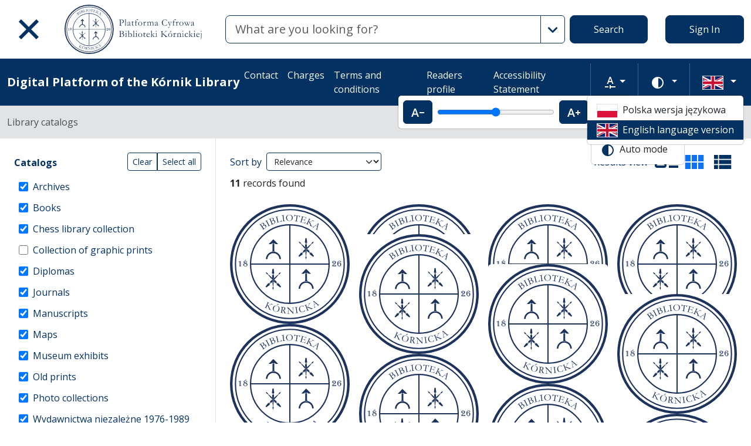

--- FILE ---
content_type: text/html; charset=utf-8
request_url: https://platforma.bk.pan.pl/en/search_results?q%5Bfilter_attributes%5D%5Bschema_id%5D%5B%5D=385067784&q%5Bfilter_attributes%5D%5Bschema_id%5D%5B%5D=8&q%5Bfilter_attributes%5D%5Bschema_id%5D%5B%5D=16&q%5Bfilter_attributes%5D%5Bschema_id%5D%5B%5D=2&q%5Bfilter_attributes%5D%5Bschema_id%5D%5B%5D=21&q%5Bfilter_attributes%5D%5Bschema_id%5D%5B%5D=4&q%5Bfilter_attributes%5D%5Bschema_id%5D%5B%5D=1&q%5Bfilter_attributes%5D%5Bschema_id%5D%5B%5D=26&q%5Bfilter_attributes%5D%5Bschema_id%5D%5B%5D=22&q%5Bfilter_attributes%5D%5Bschema_id%5D%5B%5D=44&q%5Bfilter_attributes%5D%5Bschema_id%5D%5B%5D=11&q%5Bindexes_attributes%5D%5B0%5D%5Bid%5D=5&q%5Bindexes_attributes%5D%5B0%5D%5Boperator%5D=or&q%5Bindexes_attributes%5D%5B0%5D%5Bquery_type%5D=term&q%5Bindexes_attributes%5D%5B0%5D%5Bvalue%5D=Gutenberg-Verlag+%3B&view=grid
body_size: 69566
content:
<!DOCTYPE html><html data-theme="auto" lang="en"><head><meta charset="utf-8" /><meta content="width=device-width, initial-scale=1, shrink-to-fit=no" name="viewport" /><meta content="#033161" name="theme-color" /><meta name="turbo-refresh-scroll" content="preserve"><title>Search results compact view - Digital Platform of the Kórnik Library</title><meta name="csrf-param" content="authenticity_token" />
<meta name="csrf-token" content="YlQb3TIHHOz6H_XHveqQ0-Bxg9DPiT-bK2l5ZBt7b7RWAvxI-xYeSKHM_NETdLeNtsMHTnIw2wo2YFl5lwLj0A" /><link crossorigin="use-credentials" href="/manifest.json?202309071318" rel="manifest" /><script src="/assets/svg-7ce144edec0b38bed8e7025e2e8a7aef016ff1d0.js" data-turbo-track="reload" defer="defer"></script><script src="/assets/pagy-50e4526041651ba8b44837a23be70dc205369329.js"></script><link rel="stylesheet" href="/assets/styles-c2cd97f53ef97b0f24df5fd02d79a5f85a073a5e.css" data-turbo-track="reload" /><script src="/assets/application-385460f2725c406e5bf21a52ca70c1e5e99f7751.js" data-turbo-track="reload" defer="defer"></script><link rel="stylesheet" href="/assets/application-b29048cd32cc2b16d03670950ae1a2848ca9a7df.css" media="all" data-turbo-track="reload" /><link rel="icon" type="image/x-icon" href="/assets/favicon-c9f6fd17397587cc9199a186cff8b911f1af27cc.ico" /><!--Global site tag (gtag.js) - Google Analytics--><script async="" src="https://www.googletagmanager.com/gtag/js?id=UA-107091203-3"></script><script>window.dataLayer = window.dataLayer || [];
function gtag(){dataLayer.push(arguments);}
gtag('js', new Date());
gtag('config', 'UA-107091203-3');</script></head><body data-controller="wcag highlight auto-submit form-sync synchronize-search-conditions" data-wcag-i18n-value="{&quot;newTab&quot;:&quot;Opening in a new tab&quot;}"><div class="container bg-light" data-controller="notification" data-notification-local-storage-id-value="cookies_notification" hidden=""><div class="row align-items-center p-2 border border-primary"><div class="col-sm-12 col-lg-9"><p>The website uses cookies. These are text data saved by the browser on the user&#39;s device. They are used for the proper functioning of the website, collecting statistical information about visitors and operating facilities for logged in users. By using the website, you consent to the use of cookies. The cookie settings can be changed in your browser. If you do not change these settings, you accept the cookies used on the website.</p></div><div class="col-sm-12 col-lg-3"><button class="btn btn-primary btn-lg w-100" data-action="click-&gt;notification#accept">I accept</button></div></div></div><ul class="skip-links list-unstyled" data-controller="skip-links"><li><a data-action="skip-links#click" href="#menu">Go to the main menu</a></li><li><a data-action="skip-links#click" href="#search">Go to the search engine</a></li><li><a href="#sidebar_filters">Go to filters</a></li><li><a href="#content">Go to content</a></li><li><a href="#pagination">Go to paging</a></li></ul><nav aria-label="main-nav" class="navbar navbar-light navbar-expand-sm" id="main-nav"><div class="row"><div class="col-12 col-md-auto d-flex justify-content-center justify-content-lg-left" data-collapse-toggle-class="nav-hidden" data-controller="collapse"><button aria-label="Main menu" class="navbar-toggler d-inline-block" data-action="click-&gt;collapse#handleToggle" data-collapse-target="button" id="menu" type="button"><span class="navbar-toggler-icon"></span></button><div class="nav-aside nav-hidden d-flex flex-column" data-collapse-target="target" id="nav"><ul class="nav-aside__list mb-auto"><li><a href="/en/search_results"><svg role="img" aria-hidden="true" width="1rem" height="1rem" data-src="/assets/icons/menu_catalogs-b745d1629663f821ca4e8207ee09d898601822be.svg"></svg>Library catalogs</a></li><li><a href="/en/indexes"><svg role="img" aria-hidden="true" width="1rem" height="1rem" data-src="/assets/icons/search-table-2a13677628922d05cf3b172dc36c36c4edce6811.svg"></svg>Indexes</a></li><li><a href="/en/genealogy"><svg role="img" aria-hidden="true" width="1rem" height="1rem" data-src="/assets/icons/menu_genealogic-b1b36d7f3a78fe544879d6d55531db5a251e32c3.svg"></svg>Genealogical databases</a></li><li><a href="/en/timeline"><svg role="img" aria-hidden="true" width="1rem" height="1rem" data-src="/assets/icons/menu_timeline-a5878c66256cd614fc8148476946dcb4ca301a3d.svg"></svg>Time line</a></li><li><a href="https://blogi.platforma.bk.pan.pl"><svg role="img" aria-hidden="true" width="1rem" height="1rem" data-src="/assets/icons/menu_blog-c99860f17b019297b75975ae9ed1b268a46b23a3.svg"></svg>Blog</a></li><li><a href="/en/statistics"><svg role="img" aria-hidden="true" width="1rem" height="1rem" data-src="/assets/icons/gf-query_stats-rounded-2c5bc54d9b296a61223a0da23d4f0cdbeb9c1f38.svg"></svg>Statistics</a></li><li><a href="/en/sitemap"><svg role="img" aria-hidden="true" width="1rem" height="1rem" data-src="/assets/icons/fa-sitemap-34612729ede1323970b895bdebd45f9a9d01eb92.svg"></svg>Site map</a></li><li><a href="/en/users/sign_up"><svg role="img" aria-hidden="true" width="1rem" height="1rem" data-src="/assets/icons/menu_profile-9243a28411ad8ab6f96dd504970a53792940f4ab.svg"></svg>Registration</a></li><li class="d-lg-none"><a class="btn btn-primary btn-block" href="/en/users/sign_in">Sign In</a></li><li class="d-lg-none"><a target="_self" href="/en/pages/kontakt">Contact </a></li><li class="d-lg-none"><a target="_blank" href="https://www.bkpan.poznan.pl/wp-content/uploads/2020/06/Zarz%C4%85dzenie-nr-2-za%C5%82.-1-CENNIK-US%C5%81UG-%C5%9AWIADCZONYCH-PRZEZ-BIBLIOTEK%C4%98-K%C3%93RNICK%C4%84-2020-r..pdf">Charges</a></li><li class="d-lg-none"><a target="_blank" href="http://www.bkpan.poznan.pl/biblioteka/regulaminy/">Terms and conditions</a></li><li class="d-lg-none"><a target="_self" href="https://platforma.bk.pan.pl/pl/profile">Readers profile</a></li><li class="d-lg-none"><a target="_self" href="/en/pages/dostepnosc">Accessibility Statement</a></li></ul><ul class="nav-aside__list"></ul></div><a class="navbar-brand ms-2 ms-md-0 ms-xl-4" href="/en"><img alt="Library home page" src="/assets/logo_text_en-14b8c350108bf8975ecfc392629cd9b69710cb6b.svg" /></a></div><div class="col d-flex align-items-center my-3 my-lg-0"><form class="simple_form w-100" autocomplete="off" data-auto-submit-target="form" data-controller="advanced-search" data-advanced-search-i18n-value="{&quot;advancedSearch&quot;:&quot;Advanced search&quot;}" novalidate="novalidate" action="/en/search_results" accept-charset="UTF-8" method="get"><div class="search-form simple-search d-flex"><input disabled="disabled" data-form-sync-target="syncInput" autocomplete="off" type="hidden" name="q[sort_attributes][field_name]" /><input disabled="disabled" data-form-sync-target="syncInput" autocomplete="off" type="hidden" name="q[sort_attributes][order]" /><input disabled="disabled" data-form-sync-target="syncInput" autocomplete="off" type="hidden" name="q[sort_attributes][filter_field_name]" /><input disabled="disabled" data-form-sync-target="syncInput" autocomplete="off" type="hidden" name="q[sort_attributes][filter_value]" /><input type="hidden" name="q[filter_attributes][schema_id][]" value="22" data-form-sync-target="syncInput" autocomplete="off" /><input type="hidden" name="q[filter_attributes][schema_id][]" value="385067784" data-form-sync-target="syncInput" autocomplete="off" /><input type="hidden" name="q[filter_attributes][schema_id][]" value="21" data-form-sync-target="syncInput" autocomplete="off" /><input type="hidden" name="q[filter_attributes][schema_id][]" value="385067785" disabled="disabled" data-form-sync-target="syncInput" autocomplete="off" /><input type="hidden" name="q[filter_attributes][schema_id][]" value="2" data-form-sync-target="syncInput" autocomplete="off" /><input type="hidden" name="q[filter_attributes][schema_id][]" value="26" data-form-sync-target="syncInput" autocomplete="off" /><input type="hidden" name="q[filter_attributes][schema_id][]" value="8" data-form-sync-target="syncInput" autocomplete="off" /><input type="hidden" name="q[filter_attributes][schema_id][]" value="4" data-form-sync-target="syncInput" autocomplete="off" /><input type="hidden" name="q[filter_attributes][schema_id][]" value="16" data-form-sync-target="syncInput" autocomplete="off" /><input type="hidden" name="q[filter_attributes][schema_id][]" value="1" data-form-sync-target="syncInput" autocomplete="off" /><input type="hidden" name="q[filter_attributes][schema_id][]" value="44" data-form-sync-target="syncInput" autocomplete="off" /><input type="hidden" name="q[filter_attributes][schema_id][]" value="385067789" disabled="disabled" data-form-sync-target="syncInput" autocomplete="off" /><input type="hidden" name="q[filter_attributes][schema_id][]" value="11" data-form-sync-target="syncInput" autocomplete="off" /><input disabled="disabled" data-form-sync-target="syncInput" autocomplete="off" type="hidden" name="q[filter_attributes][year_from]" /><input disabled="disabled" data-form-sync-target="syncInput" autocomplete="off" type="hidden" name="q[filter_attributes][year_to]" /><input disabled="disabled" value="1" data-form-sync-target="syncInput" autocomplete="off" type="hidden" name="q[filter_attributes][private_collection]" /><input disabled="disabled" value="1" data-form-sync-target="syncInput" autocomplete="off" type="hidden" name="q[filter_attributes][not_digitized]" /><input disabled="disabled" value="1" data-form-sync-target="syncInput" autocomplete="off" type="hidden" name="q[filter_attributes][has_files_published_internally]" /><input disabled="disabled" value="1" data-form-sync-target="syncInput" autocomplete="off" type="hidden" name="q[filter_attributes][has_files_with_active_date_set]" /><input type="hidden" name="q[filter_attributes][file_types][]" value="audio" disabled="disabled" data-form-sync-target="syncInput" autocomplete="off" /><input type="hidden" name="q[filter_attributes][file_types][]" value="image" disabled="disabled" data-form-sync-target="syncInput" autocomplete="off" /><input type="hidden" name="q[filter_attributes][file_types][]" value="other" disabled="disabled" data-form-sync-target="syncInput" autocomplete="off" /><input type="hidden" name="q[filter_attributes][file_types][]" value="pdf" disabled="disabled" data-form-sync-target="syncInput" autocomplete="off" /><input type="hidden" name="q[filter_attributes][file_types][]" value="video" disabled="disabled" data-form-sync-target="syncInput" autocomplete="off" /><input type="hidden" name="q[filter_attributes][licence_type_ids][]" value="1" disabled="disabled" data-form-sync-target="syncInput" autocomplete="off" /><input type="hidden" name="q[filter_attributes][licence_type_ids][]" value="2" disabled="disabled" data-form-sync-target="syncInput" autocomplete="off" /><input type="hidden" name="q[filter_attributes][licence_type_ids][]" value="6" disabled="disabled" data-form-sync-target="syncInput" autocomplete="off" /><input type="hidden" name="q[filter_attributes][licence_type_ids][]" value="7" disabled="disabled" data-form-sync-target="syncInput" autocomplete="off" /><input type="hidden" name="q[filter_attributes][licence_type_ids][]" value="3" disabled="disabled" data-form-sync-target="syncInput" autocomplete="off" /><input type="hidden" name="q[filter_attributes][licence_type_ids][]" value="4" disabled="disabled" data-form-sync-target="syncInput" autocomplete="off" /><input type="hidden" name="q[filter_attributes][licence_type_ids][]" value="5" disabled="disabled" data-form-sync-target="syncInput" autocomplete="off" /><input type="hidden" name="q[filter_attributes][licence_type_ids][]" value="0" disabled="disabled" data-form-sync-target="syncInput" autocomplete="off" /><input type="hidden" name="q[filter_attributes][licence_type_ids][]" value="8" disabled="disabled" data-form-sync-target="syncInput" autocomplete="off" /><input type="hidden" name="view" id="view" value="grid" autocomplete="off" /><div class="input-group flex-fill"><div class="form-control form-control-lg form-control-prepend"><div class="combobox__wrapper" data-autocomplete-url="/en/api/fulltext_search_results/autocomplete?q=" data-controller="autocomplete"><div class="combobox" data-autocomplete-target="combobox"><input aria-label="Search" class="combobox__input form-control form-control-lg" data-advanced-search-target="simpleSearchInput" data-autocomplete-target="input" id="search" name="q[q]" placeholder="What are you looking for?" type="text" value="" /></div><ul class="combobox__listbox" data-autocomplete-target="listbox"></ul></div></div><button class="advanced-search-btn btn btn-outline-primary" data-action="advanced-search#open" data-advanced-search-target="advancedSearchButton" title="Advanced search" type="button"><span class="visually-hidden">Advanced search</span><svg role="img" aria-hidden="true" width="1rem" height="1rem" data-src="/assets/icons/gf-mod-chevron_right-rounded-10a7b2a73b02c10ef3d74837a0f83c06a619cbb1.svg"></svg></button></div><button class="btn btn-primary btn-lg" type="submit">Search</button></div><div class="active" data-advanced-search-target="advancedSearchBox" id="advanced-search"><div class="visually-hidden">Advanced search</div><div class="advanced-search-form"><div class="indexes-search" data-controller="search-conditions"><template data-search-conditions-target="template"><div aria-live="polite" class="visually-hidden" role="status">A new search line has been added</div><div class="row w-100 nested-fields" data-synchronize-search-conditions-target="searchCondition"><div class="operator"><div class="mb-3 select optional q_indexes_operator"><label class="form-label select optional visually-hidden" for="q_indexes_attributes_0_operator">Operator</label><select class="form-select select optional custom-select" name="q[indexes_attributes][0][operator]" id="q_indexes_attributes_0_operator"><option value="and">And</option>
<option value="not">Not</option>
<option value="or">Or</option></select></div></div><div class="index_id"><div class="mb-3 select optional q_indexes_id"><label class="form-label select optional visually-hidden" for="q_indexes_attributes_0_id">ID</label><select class="form-select select optional custom-select" name="q[indexes_attributes][0][id]" id="q_indexes_attributes_0_id"><option value="">Any index</option>
<option value="3">ID</option>
<option value="2">Author</option>
<option value="1">Title/Name of object</option>
<option value="88">Sygnatura archiwalna </option>
<option value="5">Publisher</option>
<option value="20">Institution</option>
<option value="6">The location</option>
<option value="4">Year</option>
<option value="7">Language</option>
<option value="43">Material and production technique</option>
<option value="24">People</option>
<option value="12">Subject index</option>
<option value="25">Owner&#39;s seal</option>
<option value="10">Provenance</option>
<option value="17">Graphics</option>
<option value="39">Geographical index</option>
<option value="41">Issue&#39;s title</option>
<option value="58">Archival unit</option></select></div></div><div class="query_type"><div class="mb-3 select optional q_indexes_query_type"><label class="form-label select optional visually-hidden" for="q_indexes_attributes_0_query_type">Query type</label><select class="form-select select optional custom-select" name="q[indexes_attributes][0][query_type]" id="q_indexes_attributes_0_query_type"><option value="match_phrase">includes</option>
<option value="prefix">starts with</option>
<option value="term">is</option></select></div></div><div class="index_value"><div class="mb-3 string optional q_indexes_value"><label class="form-label string optional visually-hidden" for="q_indexes_attributes_0_value">Value</label><input class="form-control string optional" type="text" name="q[indexes_attributes][0][value]" id="q_indexes_attributes_0_value" /></div></div><div class="delete"><button name="button" type="button" class="btn btn-light" data-action="search-conditions#handleRemoveCondition">Delete</button></div></div></template><div class="row w-100 nested-fields" data-synchronize-search-conditions-target="searchCondition"><div class="operator"><div class="mb-3 select optional q_indexes_operator"><label class="form-label select optional visually-hidden" for="q_indexes_attributes_1_operator">Operator</label><select class="form-select is-valid select optional custom-select" name="q[indexes_attributes][1][operator]" id="q_indexes_attributes_1_operator"><option value="and">And</option>
<option value="not">Not</option>
<option selected="selected" value="or">Or</option></select></div></div><div class="index_id"><div class="mb-3 select optional q_indexes_id"><label class="form-label select optional visually-hidden" for="q_indexes_attributes_1_id">ID</label><select class="form-select is-valid select optional custom-select" name="q[indexes_attributes][1][id]" id="q_indexes_attributes_1_id"><option value="">Any index</option>
<option value="3">ID</option>
<option value="2">Author</option>
<option value="1">Title/Name of object</option>
<option value="88">Sygnatura archiwalna </option>
<option selected="selected" value="5">Publisher</option>
<option value="20">Institution</option>
<option value="6">The location</option>
<option value="4">Year</option>
<option value="7">Language</option>
<option value="43">Material and production technique</option>
<option value="24">People</option>
<option value="12">Subject index</option>
<option value="25">Owner&#39;s seal</option>
<option value="10">Provenance</option>
<option value="17">Graphics</option>
<option value="39">Geographical index</option>
<option value="41">Issue&#39;s title</option>
<option value="58">Archival unit</option></select></div></div><div class="query_type"><div class="mb-3 select optional q_indexes_query_type"><label class="form-label select optional visually-hidden" for="q_indexes_attributes_1_query_type">Query type</label><select class="form-select is-valid select optional custom-select" name="q[indexes_attributes][1][query_type]" id="q_indexes_attributes_1_query_type"><option value="match_phrase">includes</option>
<option value="prefix">starts with</option>
<option selected="selected" value="term">is</option></select></div></div><div class="index_value"><div class="mb-3 string optional q_indexes_value"><label class="form-label string optional visually-hidden" for="q_indexes_attributes_1_value">Value</label><input class="form-control is-valid string optional" type="text" value="Gutenberg-Verlag ;" name="q[indexes_attributes][1][value]" id="q_indexes_attributes_1_value" /></div></div><div class="delete"><button name="button" type="button" class="btn btn-light" data-action="search-conditions#handleRemoveCondition">Delete</button></div></div><div class="row mt-2" data-search-conditions-target="insertBefore"><div class="col"><button name="button" type="button" class="btn btn-light add" data-action="search-conditions#handleAddCondition">Add a new line</button></div></div></div><div class="row mt-2"><div class="col-auto"><button class="btn btn-primary" data-action="advanced-search#close" type="button">Simple search</button></div></div></div></div></form></div><div class="col-auto d-none d-lg-flex align-items-center"><ul class="navbar-nav"><li class="nav-item"><a class="btn btn-primary btn-lg" href="/en/users/sign_in">Sign In</a></li></ul></div></div></nav><nav aria-label="top-nav" class="navbar navbar-expand-lg navbar-dark bg-primary" id="top-nav"><div class="container-fluid"><a class="navbar-brand fw-bold me-auto" href="/en">Digital Platform of the Kórnik Library</a><ul class="navbar-nav ms-auto d-none d-lg-flex"><li class="nav-item"><a target="_self" class="nav-link text-light" href="/en/pages/kontakt">Contact </a></li><li class="nav-item"><a target="_blank" class="nav-link text-light" href="https://www.bkpan.poznan.pl/wp-content/uploads/2020/06/Zarz%C4%85dzenie-nr-2-za%C5%82.-1-CENNIK-US%C5%81UG-%C5%9AWIADCZONYCH-PRZEZ-BIBLIOTEK%C4%98-K%C3%93RNICK%C4%84-2020-r..pdf">Charges</a></li><li class="nav-item"><a target="_blank" class="nav-link text-light" href="http://www.bkpan.poznan.pl/biblioteka/regulaminy/">Terms and conditions</a></li><li class="nav-item"><a target="_self" class="nav-link text-light" href="https://platforma.bk.pan.pl/pl/profile">Readers profile</a></li><li class="nav-item"><a target="_self" class="nav-link text-light" href="/en/pages/dostepnosc">Accessibility Statement</a></li></ul><div class="vr mx-2"></div><div class="dropdown" data-controller="text-zoom collapse"><button class="btn btn-link dropdown-toggle" data-action="collapse#handleToggle" data-collapse-target="button" title="Text zoom" type="button"><svg role="img" aria-hidden="true" width="1rem" height="1rem" data-src="/assets/icons/gf-custom_typography-fd4f43b14c25f76a9aaca032e9e3bbb4e5e52133.svg"></svg><span class="visually-hidden">Text zoom</span></button><div class="d-flex align-items-center dropdown-menu dropdown-menu-end show p-2" data-bs-popper="" data-collapse-target="target"><button class="btn btn-primary" data-action="text-zoom#decrease" data-text-zoom-target="decreaseBtn" title="Decrease text zoom"><svg role="img" aria-hidden="true" width="1rem" height="1rem" data-src="/assets/icons/gf-text_decrease-2ea2e0ebb313dcf06f184374841bd67c9ac745f1.svg"></svg><span class="visually-hidden">Decrease text zoom</span></button><div class="mx-2 d-flex align-items-center"><label class="visually-hidden" for="textZoom" title="Text zoom"></label><input class="custom-range" data-action="text-zoom#onRangeChange" data-text-zoom-target="range" id="textZoom" style="width: 200px" title="Text zoom" type="range" /></div><button class="btn btn-primary" data-action="text-zoom#increase" data-text-zoom-target="increaseBtn" title="Increase text zoom"><svg role="img" aria-hidden="true" width="1rem" height="1rem" data-src="/assets/icons/gf-text_increase-5caae93c7a2fddd4f45e27ce43247d63d2506ac7.svg"></svg><span class="visually-hidden">Increase text zoom</span></button><div class="vr mx-2 bg-black"></div><button class="btn btn-primary" data-action="text-zoom#reset" data-text-zoom-target="resetBtn" title="Default text zoom"><svg role="img" aria-hidden="true" width="1rem" height="1rem" data-src="/assets/icons/gf-custom_typography-fd4f43b14c25f76a9aaca032e9e3bbb4e5e52133.svg"></svg><span class="visually-hidden">Default text zoom</span></button></div></div><div class="vr mx-2"></div><div class="dropdown" data-controller="collapse color-scheme"><svg role="img" aria-hidden="true" width="0" height="0" class="d-none" data-unique-ids="disabled" data-src="/assets/icons/color_modes-bc3cabb8cd0794ab30d6e053b87eb94c65985a77.svg"></svg><button class="btn btn-link dropdown-toggle" data-action="collapse#handleToggle" data-collapse-target="button" title="Change color scheme" type="button"><svg class="me-2" height="24" width="24"><use href="#color-mode-auto"></use></svg><span class="visually-hidden">Change color scheme</span></button><ul class="dropdown-menu dropdown-menu-end show" data-bs-popper="" data-collapse-target="target"><li><button class="dropdown-item" data-action="color-scheme#switchTheme collapse#handleToggle" data-color-scheme-target="themeBtn" data-color-scheme-theme-param="light" type="button"><svg class="me-2" height="24" width="24"><use href="#color-mode-light"></use></svg>Light mode</button></li><li><button class="dropdown-item" data-action="color-scheme#switchTheme collapse#handleToggle" data-color-scheme-target="themeBtn" data-color-scheme-theme-param="dark" type="button"><svg class="me-2" height="24" width="24"><use href="#color-mode-dark"></use></svg>Dark mode</button></li><li><button class="dropdown-item" data-action="color-scheme#switchTheme collapse#handleToggle" data-color-scheme-target="themeBtn" data-color-scheme-theme-param="auto" type="button"><svg class="me-2" height="24" width="24"><use href="#color-mode-auto"></use></svg>Auto mode</button></li></ul></div><div class="vr mx-2"></div><div class="languages"><div class="dropdown" data-controller="collapse"><button class="btn btn-link dropdown-toggle" data-action="collapse#handleToggle" data-collapse-target="button" title="Change language" type="button"><svg role="img" aria-hidden="true" width="2.25rem" height="1.5rem" data-src="/assets/flags/en-dc66df67f220755988bcc7150c51504bc224615f.svg" class="me-2 border"></svg></button><ul class="dropdown-menu dropdown-menu-end show" data-bs-popper="" data-collapse-target="target"><li><a data-turbo="false" class="dropdown-item" href="/pl/search_results?q%5Bfilter_attributes%5D%5Bschema_id%5D%5B%5D=385067784&amp;q%5Bfilter_attributes%5D%5Bschema_id%5D%5B%5D=8&amp;q%5Bfilter_attributes%5D%5Bschema_id%5D%5B%5D=16&amp;q%5Bfilter_attributes%5D%5Bschema_id%5D%5B%5D=2&amp;q%5Bfilter_attributes%5D%5Bschema_id%5D%5B%5D=21&amp;q%5Bfilter_attributes%5D%5Bschema_id%5D%5B%5D=4&amp;q%5Bfilter_attributes%5D%5Bschema_id%5D%5B%5D=1&amp;q%5Bfilter_attributes%5D%5Bschema_id%5D%5B%5D=26&amp;q%5Bfilter_attributes%5D%5Bschema_id%5D%5B%5D=22&amp;q%5Bfilter_attributes%5D%5Bschema_id%5D%5B%5D=44&amp;q%5Bfilter_attributes%5D%5Bschema_id%5D%5B%5D=11&amp;q%5Bindexes_attributes%5D%5B0%5D%5Bid%5D=5&amp;q%5Bindexes_attributes%5D%5B0%5D%5Boperator%5D=or&amp;q%5Bindexes_attributes%5D%5B0%5D%5Bquery_type%5D=term&amp;q%5Bindexes_attributes%5D%5B0%5D%5Bvalue%5D=Gutenberg-Verlag+%3B&amp;view=grid"><svg role="img" aria-hidden="true" width="2.25rem" height="1.5rem" data-src="/assets/flags/pl-1e7ef4c46faa0a7371f51324b55c2dca77fcd539.svg" class="me-2 border"></svg>Polska wersja językowa</a></li><li><div class="dropdown-item active"><svg role="img" aria-hidden="true" width="2.25rem" height="1.5rem" data-src="/assets/flags/en-dc66df67f220755988bcc7150c51504bc224615f.svg" class="me-2 border"></svg>English language version</div></li></ul></div></div></div></nav><nav aria-label="breadcrumb" class="bg-secondary-subtle"><div class="container-fluid"><ol class="breadcrumb py-3 m-0"><li class="breadcrumb-item active">Library catalogs</li></ol></div></nav><div class="page"><div class="container-fluid"><div class="row"><h1 class="visually-hidden">Search results compact view</h1><aside class="sidebar search-results__sidebar col-12 col-md-auto"><a id="sidebar_filters"></a><h2 class="visually-hidden">Search filters (automatic content reloading)</h2><form class="simple_form position-relative" id="new_q" novalidate="novalidate" action="/en/search_results" accept-charset="UTF-8" method="get"><div class="search-form search-form--filter"><div class="row"><div class="col schemas" data-controller="checkbox-toggle"><div class="visually-hidden">Actions on catalogs</div><div class="btn-group btn-group-sm checkbox-toggler align-top" role="group"><button class="btn btn-outline-primary" data-action="checkbox-toggle#off" id="clear" type="button">Clear</button><button class="btn btn-outline-primary" data-action="checkbox-toggle#on auto-submit#submit" id="select_all" type="button">Select all</button></div><fieldset class="check_boxes optional q_filter_schema_id"><legend class="col-form-label pt-0">Catalogs <span class="visually-hidden">(automatic content reloading)</span></legend><ol class="tree list-unstyled" data-action="keydown@document-&gt;tree--with-checkboxes#keyPress" data-controller="tree--with-checkboxes"><li aria-expanded="false" class="tree__item tree__item-depth-0 tree__item--leaf" data-action="click-&gt;tree--with-checkboxes#onToggleVisibility" data-tree--with-checkboxes-target="treeItem"><div class="tree__item-row"><div class="tree__item-label"><div class="tree__checkbox"><input id="q_filter_attributes_schema_id_22_schema_dir_id_22" class="form-check-input" data-action="change-&gt;tree--with-checkboxes#onToggleCheckbox change-&gt;form-sync#onChange change-&gt;auto-submit#safeSubmit auto-submit:focus-&gt;tree--with-checkboxes#show" data-tree--with-checkboxes-target="checkbox" data-checkbox-toggle-target="checkbox" type="checkbox" value="22" checked="checked" name="q[filter_attributes][schema_id][]" /> <label class="form-check-label" for="q_filter_attributes_schema_id_22_schema_dir_id_22">Archives</label></div></div></div></li><li aria-expanded="false" class="tree__item tree__item-depth-0 tree__item--leaf" data-action="click-&gt;tree--with-checkboxes#onToggleVisibility" data-tree--with-checkboxes-target="treeItem"><div class="tree__item-row"><div class="tree__item-label"><div class="tree__checkbox"><input id="q_filter_attributes_schema_id_385067784_schema_dir_id_385067784" class="form-check-input" data-action="change-&gt;tree--with-checkboxes#onToggleCheckbox change-&gt;form-sync#onChange change-&gt;auto-submit#safeSubmit auto-submit:focus-&gt;tree--with-checkboxes#show" data-tree--with-checkboxes-target="checkbox" data-checkbox-toggle-target="checkbox" type="checkbox" value="385067784" checked="checked" name="q[filter_attributes][schema_id][]" /> <label class="form-check-label" for="q_filter_attributes_schema_id_385067784_schema_dir_id_385067784">Books</label></div></div></div></li><li aria-expanded="false" class="tree__item tree__item-depth-0 tree__item--leaf" data-action="click-&gt;tree--with-checkboxes#onToggleVisibility" data-tree--with-checkboxes-target="treeItem"><div class="tree__item-row"><div class="tree__item-label"><div class="tree__checkbox"><input id="q_filter_attributes_schema_id_21_schema_dir_id_21" class="form-check-input" data-action="change-&gt;tree--with-checkboxes#onToggleCheckbox change-&gt;form-sync#onChange change-&gt;auto-submit#safeSubmit auto-submit:focus-&gt;tree--with-checkboxes#show" data-tree--with-checkboxes-target="checkbox" data-checkbox-toggle-target="checkbox" type="checkbox" value="21" checked="checked" name="q[filter_attributes][schema_id][]" /> <label class="form-check-label" for="q_filter_attributes_schema_id_21_schema_dir_id_21">Chess library collection</label></div></div></div></li><li aria-expanded="false" class="tree__item tree__item-depth-0 tree__item--leaf" data-action="click-&gt;tree--with-checkboxes#onToggleVisibility" data-tree--with-checkboxes-target="treeItem"><div class="tree__item-row"><div class="tree__item-label"><div class="tree__checkbox"><input id="q_filter_attributes_schema_id_385067785_schema_dir_id_385067785" class="form-check-input" data-action="change-&gt;tree--with-checkboxes#onToggleCheckbox change-&gt;form-sync#onChange change-&gt;auto-submit#safeSubmit auto-submit:focus-&gt;tree--with-checkboxes#show" data-tree--with-checkboxes-target="checkbox" data-checkbox-toggle-target="checkbox" type="checkbox" value="385067785" name="q[filter_attributes][schema_id][]" /> <label class="form-check-label" for="q_filter_attributes_schema_id_385067785_schema_dir_id_385067785">Collection of graphic prints</label></div></div></div></li><li aria-expanded="false" class="tree__item tree__item-depth-0 tree__item--leaf" data-action="click-&gt;tree--with-checkboxes#onToggleVisibility" data-tree--with-checkboxes-target="treeItem"><div class="tree__item-row"><div class="tree__item-label"><div class="tree__checkbox"><input id="q_filter_attributes_schema_id_2_schema_dir_id_2" class="form-check-input" data-action="change-&gt;tree--with-checkboxes#onToggleCheckbox change-&gt;form-sync#onChange change-&gt;auto-submit#safeSubmit auto-submit:focus-&gt;tree--with-checkboxes#show" data-tree--with-checkboxes-target="checkbox" data-checkbox-toggle-target="checkbox" type="checkbox" value="2" checked="checked" name="q[filter_attributes][schema_id][]" /> <label class="form-check-label" for="q_filter_attributes_schema_id_2_schema_dir_id_2">Diplomas</label></div></div></div></li><li aria-expanded="false" class="tree__item tree__item-depth-0 tree__item--leaf" data-action="click-&gt;tree--with-checkboxes#onToggleVisibility" data-tree--with-checkboxes-target="treeItem"><div class="tree__item-row"><div class="tree__item-label"><div class="tree__checkbox"><input id="q_filter_attributes_schema_id_26_schema_dir_id_26" class="form-check-input" data-action="change-&gt;tree--with-checkboxes#onToggleCheckbox change-&gt;form-sync#onChange change-&gt;auto-submit#safeSubmit auto-submit:focus-&gt;tree--with-checkboxes#show" data-tree--with-checkboxes-target="checkbox" data-checkbox-toggle-target="checkbox" type="checkbox" value="26" checked="checked" name="q[filter_attributes][schema_id][]" /> <label class="form-check-label" for="q_filter_attributes_schema_id_26_schema_dir_id_26">Journals</label></div></div></div></li><li aria-expanded="false" class="tree__item tree__item-depth-0 tree__item--leaf" data-action="click-&gt;tree--with-checkboxes#onToggleVisibility" data-tree--with-checkboxes-target="treeItem"><div class="tree__item-row"><div class="tree__item-label"><div class="tree__checkbox"><input id="q_filter_attributes_schema_id_8_schema_dir_id_8" class="form-check-input" data-action="change-&gt;tree--with-checkboxes#onToggleCheckbox change-&gt;form-sync#onChange change-&gt;auto-submit#safeSubmit auto-submit:focus-&gt;tree--with-checkboxes#show" data-tree--with-checkboxes-target="checkbox" data-checkbox-toggle-target="checkbox" type="checkbox" value="8" checked="checked" name="q[filter_attributes][schema_id][]" /> <label class="form-check-label" for="q_filter_attributes_schema_id_8_schema_dir_id_8">Manuscripts</label></div></div></div></li><li aria-expanded="false" class="tree__item tree__item-depth-0 tree__item--leaf" data-action="click-&gt;tree--with-checkboxes#onToggleVisibility" data-tree--with-checkboxes-target="treeItem"><div class="tree__item-row"><div class="tree__item-label"><div class="tree__checkbox"><input id="q_filter_attributes_schema_id_4_schema_dir_id_4" class="form-check-input" data-action="change-&gt;tree--with-checkboxes#onToggleCheckbox change-&gt;form-sync#onChange change-&gt;auto-submit#safeSubmit auto-submit:focus-&gt;tree--with-checkboxes#show" data-tree--with-checkboxes-target="checkbox" data-checkbox-toggle-target="checkbox" type="checkbox" value="4" checked="checked" name="q[filter_attributes][schema_id][]" /> <label class="form-check-label" for="q_filter_attributes_schema_id_4_schema_dir_id_4">Maps</label></div></div></div></li><li aria-expanded="false" class="tree__item tree__item-depth-0 tree__item--leaf" data-action="click-&gt;tree--with-checkboxes#onToggleVisibility" data-tree--with-checkboxes-target="treeItem"><div class="tree__item-row"><div class="tree__item-label"><div class="tree__checkbox"><input id="q_filter_attributes_schema_id_16_schema_dir_id_16" class="form-check-input" data-action="change-&gt;tree--with-checkboxes#onToggleCheckbox change-&gt;form-sync#onChange change-&gt;auto-submit#safeSubmit auto-submit:focus-&gt;tree--with-checkboxes#show" data-tree--with-checkboxes-target="checkbox" data-checkbox-toggle-target="checkbox" type="checkbox" value="16" checked="checked" name="q[filter_attributes][schema_id][]" /> <label class="form-check-label" for="q_filter_attributes_schema_id_16_schema_dir_id_16">Museum exhibits</label></div></div></div></li><li aria-expanded="false" class="tree__item tree__item-depth-0 tree__item--leaf" data-action="click-&gt;tree--with-checkboxes#onToggleVisibility" data-tree--with-checkboxes-target="treeItem"><div class="tree__item-row"><div class="tree__item-label"><div class="tree__checkbox"><input id="q_filter_attributes_schema_id_1_schema_dir_id_1" class="form-check-input" data-action="change-&gt;tree--with-checkboxes#onToggleCheckbox change-&gt;form-sync#onChange change-&gt;auto-submit#safeSubmit auto-submit:focus-&gt;tree--with-checkboxes#show" data-tree--with-checkboxes-target="checkbox" data-checkbox-toggle-target="checkbox" type="checkbox" value="1" checked="checked" name="q[filter_attributes][schema_id][]" /> <label class="form-check-label" for="q_filter_attributes_schema_id_1_schema_dir_id_1">Old prints</label></div></div></div></li><li aria-expanded="false" class="tree__item tree__item-depth-0 tree__item--leaf" data-action="click-&gt;tree--with-checkboxes#onToggleVisibility" data-tree--with-checkboxes-target="treeItem"><div class="tree__item-row"><div class="tree__item-label"><div class="tree__checkbox"><input id="q_filter_attributes_schema_id_44_schema_dir_id_44" class="form-check-input" data-action="change-&gt;tree--with-checkboxes#onToggleCheckbox change-&gt;form-sync#onChange change-&gt;auto-submit#safeSubmit auto-submit:focus-&gt;tree--with-checkboxes#show" data-tree--with-checkboxes-target="checkbox" data-checkbox-toggle-target="checkbox" type="checkbox" value="44" checked="checked" name="q[filter_attributes][schema_id][]" /> <label class="form-check-label" for="q_filter_attributes_schema_id_44_schema_dir_id_44">Photo collections</label></div></div></div></li><li aria-expanded="false" class="tree__item tree__item-depth-0 tree__item--leaf" data-action="click-&gt;tree--with-checkboxes#onToggleVisibility" data-tree--with-checkboxes-target="treeItem"><div class="tree__item-row"><div class="tree__item-label"><div class="tree__checkbox"><input id="q_filter_attributes_schema_id_11_schema_dir_id_11" class="form-check-input" data-action="change-&gt;tree--with-checkboxes#onToggleCheckbox change-&gt;form-sync#onChange change-&gt;auto-submit#safeSubmit auto-submit:focus-&gt;tree--with-checkboxes#show" data-tree--with-checkboxes-target="checkbox" data-checkbox-toggle-target="checkbox" type="checkbox" value="11" checked="checked" name="q[filter_attributes][schema_id][]" /> <label class="form-check-label" for="q_filter_attributes_schema_id_11_schema_dir_id_11">Wydawnictwa niezależne 1976-1989</label></div></div></div></li><li aria-expanded="false" class="tree__item tree__item-depth-0 tree__item--leaf" data-action="click-&gt;tree--with-checkboxes#onToggleVisibility" data-tree--with-checkboxes-target="treeItem"><div class="tree__item-row"><div class="tree__item-label"><div class="tree__checkbox"><input id="q_filter_attributes_schema_id_385067789_schema_dir_id_385067789" class="form-check-input" data-action="change-&gt;tree--with-checkboxes#onToggleCheckbox change-&gt;form-sync#onChange change-&gt;auto-submit#safeSubmit auto-submit:focus-&gt;tree--with-checkboxes#show" data-tree--with-checkboxes-target="checkbox" data-checkbox-toggle-target="checkbox" type="checkbox" value="385067789" name="q[filter_attributes][schema_id][]" /> <label class="form-check-label" for="q_filter_attributes_schema_id_385067789_schema_dir_id_385067789">Wystawy online</label></div></div></div></li></ol></fieldset></div></div><hr class="mt-0" /><div class="row mb-3 string optional q_filter_year_from"><label class="col-sm-3 col-form-label string optional" for="q_filter_attributes_year_from">Year from</label><div class="col-sm-9"><input class="form-control string optional" data-action="change-&gt;form-sync#onChange change-&gt;auto-submit#submit" type="text" name="q[filter_attributes][year_from]" id="q_filter_attributes_year_from" /></div></div><div class="row mb-3 string optional q_filter_year_to"><label class="col-sm-3 col-form-label string optional" for="q_filter_attributes_year_to">Year to</label><div class="col-sm-9"><input class="form-control string optional" data-action="change-&gt;form-sync#onChange change-&gt;auto-submit#submit" type="text" name="q[filter_attributes][year_to]" id="q_filter_attributes_year_to" /></div></div><hr class="mt-0" /><div class="mb-3">Files <span class="visually-hidden">(automatic content reloading)</span></div><fieldset class="mb-3 boolean optional q_filter_not_digitized"><div class="form-check"><input name="q[filter_attributes][not_digitized]" type="hidden" value="0" autocomplete="off" /><input class="form-check-input boolean optional" data-action="change-&gt;form-sync#onChange change-&gt;auto-submit#submit" type="checkbox" value="1" name="q[filter_attributes][not_digitized]" id="q_filter_attributes_not_digitized" /><label class="form-check-label boolean optional" for="q_filter_attributes_not_digitized">No files</label></div></fieldset><fieldset class="mb-3 boolean optional q_filter_has_files_published_internally"><div class="form-check"><input name="q[filter_attributes][has_files_published_internally]" type="hidden" value="0" autocomplete="off" /><input class="form-check-input boolean optional" data-action="change-&gt;form-sync#onChange change-&gt;auto-submit#submit" type="checkbox" value="1" name="q[filter_attributes][has_files_published_internally]" id="q_filter_attributes_has_files_published_internally" /><label class="form-check-label boolean optional" for="q_filter_attributes_has_files_published_internally">Having files available only on the internal network</label></div></fieldset><fieldset class="mb-3 boolean optional q_filter_has_files_with_active_date_set"><div class="form-check"><input name="q[filter_attributes][has_files_with_active_date_set]" type="hidden" value="0" autocomplete="off" /><input class="form-check-input boolean optional" data-action="change-&gt;form-sync#onChange change-&gt;auto-submit#submit" type="checkbox" value="1" name="q[filter_attributes][has_files_with_active_date_set]" id="q_filter_attributes_has_files_with_active_date_set" /><label class="form-check-label boolean optional" for="q_filter_attributes_has_files_with_active_date_set">Having files available temporarily</label></div></fieldset><hr class="mt-0" /><fieldset class="mb-3 check_boxes optional q_filter_file_types"><legend class="col-form-label pt-0">File types <span class="visually-hidden">(automatic content reloading)</span></legend><div></div><input type="hidden" name="q[filter_attributes][file_types][]" value="" autocomplete="off" /><div class="form-check"><input class="form-check-input check_boxes optional" data-action="change-&gt;form-sync#onChange change-&gt;auto-submit#submit" type="checkbox" value="audio" name="q[filter_attributes][file_types][]" id="q_filter_attributes_file_types_audio" /><label class="form-check-label collection_check_boxes" for="q_filter_attributes_file_types_audio">Audio</label></div><div class="form-check"><input class="form-check-input check_boxes optional" data-action="change-&gt;form-sync#onChange change-&gt;auto-submit#submit" type="checkbox" value="image" name="q[filter_attributes][file_types][]" id="q_filter_attributes_file_types_image" /><label class="form-check-label collection_check_boxes" for="q_filter_attributes_file_types_image">Image</label></div><div class="form-check"><input class="form-check-input check_boxes optional" data-action="change-&gt;form-sync#onChange change-&gt;auto-submit#submit" type="checkbox" value="other" name="q[filter_attributes][file_types][]" id="q_filter_attributes_file_types_other" /><label class="form-check-label collection_check_boxes" for="q_filter_attributes_file_types_other">Digital Libraries Federation</label></div><div class="form-check"><input class="form-check-input check_boxes optional" data-action="change-&gt;form-sync#onChange change-&gt;auto-submit#submit" type="checkbox" value="pdf" name="q[filter_attributes][file_types][]" id="q_filter_attributes_file_types_pdf" /><label class="form-check-label collection_check_boxes" for="q_filter_attributes_file_types_pdf">PDF</label></div><div class="form-check"><input class="form-check-input check_boxes optional" data-action="change-&gt;form-sync#onChange change-&gt;auto-submit#submit" type="checkbox" value="video" name="q[filter_attributes][file_types][]" id="q_filter_attributes_file_types_video" /><label class="form-check-label collection_check_boxes" for="q_filter_attributes_file_types_video">Video</label></div></fieldset><hr /><fieldset class="mb-3 check_boxes optional q_filter_licence_type_ids"><legend class="col-form-label pt-0">Licence <span class="visually-hidden">(automatic content reloading)</span></legend><div></div><input type="hidden" name="q[filter_attributes][licence_type_ids][]" value="" autocomplete="off" /><div class="form-check"><input class="form-check-input check_boxes optional" data-action="change-&gt;form-sync#onChange change-&gt;auto-submit#submit" type="checkbox" value="1" name="q[filter_attributes][licence_type_ids][]" id="q_filter_attributes_licence_type_ids_1" /><label class="form-check-label collection_check_boxes" for="q_filter_attributes_licence_type_ids_1">CC BY 4.0</label></div><div class="form-check"><input class="form-check-input check_boxes optional" data-action="change-&gt;form-sync#onChange change-&gt;auto-submit#submit" type="checkbox" value="2" name="q[filter_attributes][licence_type_ids][]" id="q_filter_attributes_licence_type_ids_2" /><label class="form-check-label collection_check_boxes" for="q_filter_attributes_licence_type_ids_2">CC BY-NC 4.0</label></div><div class="form-check"><input class="form-check-input check_boxes optional" data-action="change-&gt;form-sync#onChange change-&gt;auto-submit#submit" type="checkbox" value="6" name="q[filter_attributes][licence_type_ids][]" id="q_filter_attributes_licence_type_ids_6" /><label class="form-check-label collection_check_boxes" for="q_filter_attributes_licence_type_ids_6">CC BY-NC-ND 4.0</label></div><div class="form-check"><input class="form-check-input check_boxes optional" data-action="change-&gt;form-sync#onChange change-&gt;auto-submit#submit" type="checkbox" value="7" name="q[filter_attributes][licence_type_ids][]" id="q_filter_attributes_licence_type_ids_7" /><label class="form-check-label collection_check_boxes" for="q_filter_attributes_licence_type_ids_7">CC BY-NC-SA 4.0</label></div><div class="form-check"><input class="form-check-input check_boxes optional" data-action="change-&gt;form-sync#onChange change-&gt;auto-submit#submit" type="checkbox" value="3" name="q[filter_attributes][licence_type_ids][]" id="q_filter_attributes_licence_type_ids_3" /><label class="form-check-label collection_check_boxes" for="q_filter_attributes_licence_type_ids_3">CC BY-ND 4.0</label></div><div class="form-check"><input class="form-check-input check_boxes optional" data-action="change-&gt;form-sync#onChange change-&gt;auto-submit#submit" type="checkbox" value="4" name="q[filter_attributes][licence_type_ids][]" id="q_filter_attributes_licence_type_ids_4" /><label class="form-check-label collection_check_boxes" for="q_filter_attributes_licence_type_ids_4">CC BY-SA 4.0</label></div><div class="form-check"><input class="form-check-input check_boxes optional" data-action="change-&gt;form-sync#onChange change-&gt;auto-submit#submit" type="checkbox" value="5" name="q[filter_attributes][licence_type_ids][]" id="q_filter_attributes_licence_type_ids_5" /><label class="form-check-label collection_check_boxes" for="q_filter_attributes_licence_type_ids_5">Public Domain CC0 1.0</label></div><div class="form-check"><input class="form-check-input check_boxes optional" data-action="change-&gt;form-sync#onChange change-&gt;auto-submit#submit" type="checkbox" value="0" name="q[filter_attributes][licence_type_ids][]" id="q_filter_attributes_licence_type_ids_0" /><label class="form-check-label collection_check_boxes" for="q_filter_attributes_licence_type_ids_0">Repository License</label></div><div class="form-check"><input class="form-check-input check_boxes optional" data-action="change-&gt;form-sync#onChange change-&gt;auto-submit#submit" type="checkbox" value="8" name="q[filter_attributes][licence_type_ids][]" id="q_filter_attributes_licence_type_ids_8" /><label class="form-check-label collection_check_boxes" for="q_filter_attributes_licence_type_ids_8">© All rights reserved</label></div></fieldset><hr class="mb-4 d-md-none" /></div></form></aside><main class="page__content col" id="content"><h2 class="visually-hidden">Search Results</h2><div class="search-results__header"><div class="row gy-2"><div class="col-auto me-auto"><label class="d-flex align-items-center" data-controller="select-option-to-inputs"> <span>Sort by</span>  <span class="visually-hidden">(automatic content reloading)</span> <select class="custom-select w-auto ms-2 form-select form-select-sm" data-action="select-option-to-inputs#convert auto-submit#submit" data-select-option-to-inputs-target="select" id="sort"><option data-names="" data-values="" selected="">Relevance</option><option data-names="q[sort_attributes][field_name] q[sort_attributes][order]" data-values="created_at desc">Latest</option><option data-names="q[sort_attributes][field_name] q[sort_attributes][order]" data-values="created_at asc">Oldest</option><option data-names="q[sort_attributes][field_name] q[sort_attributes][order]" data-values="title.sort asc">Title (ascending)</option><option data-names="q[sort_attributes][field_name] q[sort_attributes][order]" data-values="title.sort desc">Title (descending)</option><option data-names="q[sort_attributes][field_name] q[sort_attributes][filter_field_name] q[sort_attributes][filter_value] q[sort_attributes][order]" data-values="indexes.value.sort indexes.id 2 asc">Author (ascending)</option><option data-names="q[sort_attributes][field_name] q[sort_attributes][filter_field_name] q[sort_attributes][filter_value] q[sort_attributes][order]" data-values="indexes.value.sort indexes.id 2 desc">Author (descending)</option><option data-names="q[sort_attributes][field_name] q[sort_attributes][filter_field_name] q[sort_attributes][filter_value] q[sort_attributes][order]" data-values="indexes.value.sort indexes.id 4 asc">Date (ascending)</option><option data-names="q[sort_attributes][field_name] q[sort_attributes][filter_field_name] q[sort_attributes][filter_value] q[sort_attributes][order]" data-values="indexes.value.sort indexes.id 4 desc">Date (descending)</option></select><input data-action="change-&gt;form-sync#onChange" data-select-option-to-inputs-target="hiddenInput" name="q[sort_attributes][field_name]" type="hidden" /><input data-action="change-&gt;form-sync#onChange" data-select-option-to-inputs-target="hiddenInput" name="q[sort_attributes][order]" type="hidden" /><input data-action="change-&gt;form-sync#onChange" data-select-option-to-inputs-target="hiddenInput" name="q[sort_attributes][filter_field_name]" type="hidden" /><input data-action="change-&gt;form-sync#onChange" data-select-option-to-inputs-target="hiddenInput" name="q[sort_attributes][filter_value]" type="hidden" /></label></div><div class="col-auto ms-lg-auto d-flex align-items-center gap-2"><div class="me-2">Results view</div><a title="List" href="/en/search_results?q%5Bfilter_attributes%5D%5Bnot_published%5D=false&amp;q%5Bfilter_attributes%5D%5Bschema_id%5D%5B%5D=385067784&amp;q%5Bfilter_attributes%5D%5Bschema_id%5D%5B%5D=8&amp;q%5Bfilter_attributes%5D%5Bschema_id%5D%5B%5D=16&amp;q%5Bfilter_attributes%5D%5Bschema_id%5D%5B%5D=2&amp;q%5Bfilter_attributes%5D%5Bschema_id%5D%5B%5D=21&amp;q%5Bfilter_attributes%5D%5Bschema_id%5D%5B%5D=4&amp;q%5Bfilter_attributes%5D%5Bschema_id%5D%5B%5D=1&amp;q%5Bfilter_attributes%5D%5Bschema_id%5D%5B%5D=26&amp;q%5Bfilter_attributes%5D%5Bschema_id%5D%5B%5D=22&amp;q%5Bfilter_attributes%5D%5Bschema_id%5D%5B%5D=44&amp;q%5Bfilter_attributes%5D%5Bschema_id%5D%5B%5D=11&amp;q%5Bindexes_attributes%5D%5B0%5D%5Bid%5D=5&amp;q%5Bindexes_attributes%5D%5B0%5D%5Boperator%5D=or&amp;q%5Bindexes_attributes%5D%5B0%5D%5Bquery_type%5D=term&amp;q%5Bindexes_attributes%5D%5B0%5D%5Bvalue%5D=Gutenberg-Verlag+%3B&amp;view=list"><svg role="img" aria-hidden="true" width="3rem" height="2rem" data-src="/assets/icons/search-0b6a3b7430ba637c4f1b4fd46492198661012390.svg" class="p-1"></svg></a><span title="Compact view"><svg role="img" aria-hidden="true" width="3rem" height="2rem" data-src="/assets/icons/search-grid-b05c09d866507cee04ae4efd0a46d39b3860de69.svg" class="p-1 active"></svg></span><a title="Table" href="/en/search_results?q%5Bfilter_attributes%5D%5Bnot_published%5D=false&amp;q%5Bfilter_attributes%5D%5Bschema_id%5D%5B%5D=385067784&amp;q%5Bfilter_attributes%5D%5Bschema_id%5D%5B%5D=8&amp;q%5Bfilter_attributes%5D%5Bschema_id%5D%5B%5D=16&amp;q%5Bfilter_attributes%5D%5Bschema_id%5D%5B%5D=2&amp;q%5Bfilter_attributes%5D%5Bschema_id%5D%5B%5D=21&amp;q%5Bfilter_attributes%5D%5Bschema_id%5D%5B%5D=4&amp;q%5Bfilter_attributes%5D%5Bschema_id%5D%5B%5D=1&amp;q%5Bfilter_attributes%5D%5Bschema_id%5D%5B%5D=26&amp;q%5Bfilter_attributes%5D%5Bschema_id%5D%5B%5D=22&amp;q%5Bfilter_attributes%5D%5Bschema_id%5D%5B%5D=44&amp;q%5Bfilter_attributes%5D%5Bschema_id%5D%5B%5D=11&amp;q%5Bindexes_attributes%5D%5B0%5D%5Bid%5D=5&amp;q%5Bindexes_attributes%5D%5B0%5D%5Boperator%5D=or&amp;q%5Bindexes_attributes%5D%5B0%5D%5Bquery_type%5D=term&amp;q%5Bindexes_attributes%5D%5B0%5D%5Bvalue%5D=Gutenberg-Verlag+%3B&amp;view=table"><svg role="img" aria-hidden="true" width="3rem" height="2rem" data-src="/assets/icons/search-table-2a13677628922d05cf3b172dc36c36c4edce6811.svg" class="p-1"></svg></a></div></div><div class="row pt-2 pb-4"><div class="col text-body"><b>11</b> records found</div></div></div><ul class="card-columns pb-3 list-unstyled"><li class="card" id="record-972547"><a href="/en/search_results/972547?q%5Bindexes_attributes%5D%5B0%5D%5Bid%5D=5&amp;q%5Bindexes_attributes%5D%5B0%5D%5Boperator%5D=or&amp;q%5Bindexes_attributes%5D%5B0%5D%5Bquery_type%5D=term&amp;q%5Bindexes_attributes%5D%5B0%5D%5Bvalue%5D=Gutenberg-Verlag+%3B"><img class="card-img" alt="Plug - Library logo" src="/assets/logo_en-1ccfa59dc75da5f8fe921295596accfd1f8d54e4.svg" /></a><div class="card-img-overlay text-white"><h3><a href="/en/search_results/972547?q%5Bindexes_attributes%5D%5B0%5D%5Bid%5D=5&amp;q%5Bindexes_attributes%5D%5B0%5D%5Boperator%5D=or&amp;q%5Bindexes_attributes%5D%5B0%5D%5Bquery_type%5D=term&amp;q%5Bindexes_attributes%5D%5B0%5D%5Bvalue%5D=Gutenberg-Verlag+%3B">Brehms Tierleben.</a></h3><ul class="list-unstyled description-list text-justify m-0"><li> <b>Library catalog:</b>  <span>Books</span> </li><li> <b>Author: </b>  <span><a href="/pl/indexes/2/redirect_to_value?value=Brehm%2C+Alfred+Edmund+%281829-1884%29.">Brehm, Alfred Edmund (1829-1884).</a></span> </li><li> <b>Publishing address: </b>  <span><a href="/pl/indexes/5/redirect_to_value?value=Gutenberg-Verlag+%3B">Hamburg [etc.] : Gutenberg-Verlag ; Christensen &amp; Co, [post 1926].</a></span> </li><li> <b>Subject: </b> <ul><li><a href="/pl/indexes/12/redirect_to_value?value=Ssaki+drapie%C5%BCne">Ssaki drapieżne</a></li><li><a href="/pl/indexes/12/redirect_to_value?value=Ssaki">Ssaki</a></li></ul></li><li></li></ul></div></li><li class="card" id="record-972548"><a href="/en/search_results/972548?q%5Bindexes_attributes%5D%5B0%5D%5Bid%5D=5&amp;q%5Bindexes_attributes%5D%5B0%5D%5Boperator%5D=or&amp;q%5Bindexes_attributes%5D%5B0%5D%5Bquery_type%5D=term&amp;q%5Bindexes_attributes%5D%5B0%5D%5Bvalue%5D=Gutenberg-Verlag+%3B"><img class="card-img" alt="Plug - Library logo" src="/assets/logo_en-1ccfa59dc75da5f8fe921295596accfd1f8d54e4.svg" /></a><div class="card-img-overlay text-white"><h3><a href="/en/search_results/972548?q%5Bindexes_attributes%5D%5B0%5D%5Bid%5D=5&amp;q%5Bindexes_attributes%5D%5B0%5D%5Boperator%5D=or&amp;q%5Bindexes_attributes%5D%5B0%5D%5Bquery_type%5D=term&amp;q%5Bindexes_attributes%5D%5B0%5D%5Bvalue%5D=Gutenberg-Verlag+%3B">Brehms Tierleben.</a></h3><ul class="list-unstyled description-list text-justify m-0"><li> <b>Library catalog:</b>  <span>Books</span> </li><li> <b>Author: </b>  <span><a href="/pl/indexes/2/redirect_to_value?value=Brehm%2C+Alfred+Edmund+%281829-1884%29.">Brehm, Alfred Edmund (1829-1884).</a></span> </li><li> <b>Publishing address: </b>  <span><a href="/pl/indexes/5/redirect_to_value?value=Gutenberg-Verlag+%3B">Hamburg [etc.] : Gutenberg-Verlag ; Christensen &amp; Co, [post 1926].</a></span> </li><li> <b>Subject: </b>  <span><a href="/pl/indexes/12/redirect_to_value?value=Ssaki">Ssaki</a></span> </li><li></li></ul></div></li><li class="card" id="record-972549"><a href="/en/search_results/972549?q%5Bindexes_attributes%5D%5B0%5D%5Bid%5D=5&amp;q%5Bindexes_attributes%5D%5B0%5D%5Boperator%5D=or&amp;q%5Bindexes_attributes%5D%5B0%5D%5Bquery_type%5D=term&amp;q%5Bindexes_attributes%5D%5B0%5D%5Bvalue%5D=Gutenberg-Verlag+%3B"><img class="card-img" alt="Plug - Library logo" src="/assets/logo_en-1ccfa59dc75da5f8fe921295596accfd1f8d54e4.svg" /></a><div class="card-img-overlay text-white"><h3><a href="/en/search_results/972549?q%5Bindexes_attributes%5D%5B0%5D%5Bid%5D=5&amp;q%5Bindexes_attributes%5D%5B0%5D%5Boperator%5D=or&amp;q%5Bindexes_attributes%5D%5B0%5D%5Bquery_type%5D=term&amp;q%5Bindexes_attributes%5D%5B0%5D%5Bvalue%5D=Gutenberg-Verlag+%3B">Brehms Tierleben.</a></h3><ul class="list-unstyled description-list text-justify m-0"><li> <b>Library catalog:</b>  <span>Books</span> </li><li> <b>Author: </b>  <span><a href="/pl/indexes/2/redirect_to_value?value=Brehm%2C+Alfred+Edmund+%281829-1884%29.">Brehm, Alfred Edmund (1829-1884).</a></span> </li><li> <b>Publishing address: </b>  <span><a href="/pl/indexes/5/redirect_to_value?value=Gutenberg-Verlag+%3B">Hamburg [etc.] : Gutenberg-Verlag ; Christensen &amp; Co, [post 1926].</a></span> </li><li> <b>Subject: </b>  <span><a href="/pl/indexes/12/redirect_to_value?value=Ssaki">Ssaki</a></span> </li><li></li></ul></div></li><li class="card" id="record-972552"><a href="/en/search_results/972552?q%5Bindexes_attributes%5D%5B0%5D%5Bid%5D=5&amp;q%5Bindexes_attributes%5D%5B0%5D%5Boperator%5D=or&amp;q%5Bindexes_attributes%5D%5B0%5D%5Bquery_type%5D=term&amp;q%5Bindexes_attributes%5D%5B0%5D%5Bvalue%5D=Gutenberg-Verlag+%3B"><img class="card-img" alt="Plug - Library logo" src="/assets/logo_en-1ccfa59dc75da5f8fe921295596accfd1f8d54e4.svg" /></a><div class="card-img-overlay text-white"><h3><a href="/en/search_results/972552?q%5Bindexes_attributes%5D%5B0%5D%5Bid%5D=5&amp;q%5Bindexes_attributes%5D%5B0%5D%5Boperator%5D=or&amp;q%5Bindexes_attributes%5D%5B0%5D%5Bquery_type%5D=term&amp;q%5Bindexes_attributes%5D%5B0%5D%5Bvalue%5D=Gutenberg-Verlag+%3B">Brehms Tierleben.</a></h3><ul class="list-unstyled description-list text-justify m-0"><li> <b>Library catalog:</b>  <span>Books</span> </li><li> <b>Author: </b>  <span><a href="/pl/indexes/2/redirect_to_value?value=Brehm%2C+Alfred+Edmund+%281829-1884%29.">Brehm, Alfred Edmund (1829-1884).</a></span> </li><li> <b>Publishing address: </b>  <span><a href="/pl/indexes/5/redirect_to_value?value=Gutenberg-Verlag+%3B">Hamburg [etc.] : Gutenberg-Verlag ; Christensen &amp; Co, [post 1926].</a></span> </li><li> <b>Subject: </b> <ul><li><a href="/pl/indexes/12/redirect_to_value?value=Ptaki">Ptaki</a></li><li><a href="/pl/indexes/12/redirect_to_value?value=Ptaki+drape%C5%BCne">Ptaki drapeżne</a></li></ul></li><li></li></ul></div></li><li class="card" id="record-972553"><a href="/en/search_results/972553?q%5Bindexes_attributes%5D%5B0%5D%5Bid%5D=5&amp;q%5Bindexes_attributes%5D%5B0%5D%5Boperator%5D=or&amp;q%5Bindexes_attributes%5D%5B0%5D%5Bquery_type%5D=term&amp;q%5Bindexes_attributes%5D%5B0%5D%5Bvalue%5D=Gutenberg-Verlag+%3B"><img class="card-img" alt="Plug - Library logo" src="/assets/logo_en-1ccfa59dc75da5f8fe921295596accfd1f8d54e4.svg" /></a><div class="card-img-overlay text-white"><h3><a href="/en/search_results/972553?q%5Bindexes_attributes%5D%5B0%5D%5Bid%5D=5&amp;q%5Bindexes_attributes%5D%5B0%5D%5Boperator%5D=or&amp;q%5Bindexes_attributes%5D%5B0%5D%5Bquery_type%5D=term&amp;q%5Bindexes_attributes%5D%5B0%5D%5Bvalue%5D=Gutenberg-Verlag+%3B">Brehms Tierleben.</a></h3><ul class="list-unstyled description-list text-justify m-0"><li> <b>Library catalog:</b>  <span>Books</span> </li><li> <b>Author: </b>  <span><a href="/pl/indexes/2/redirect_to_value?value=Brehm%2C+Alfred+Edmund+%281829-1884%29.">Brehm, Alfred Edmund (1829-1884).</a></span> </li><li> <b>Publishing address: </b>  <span><a href="/pl/indexes/5/redirect_to_value?value=Gutenberg-Verlag+%3B">Hamburg [etc.] : Gutenberg-Verlag ; Christensen &amp; Co, [post 1926].</a></span> </li><li> <b>Subject: </b>  <span><a href="/pl/indexes/12/redirect_to_value?value=Gady">Gady</a></span> </li><li></li></ul></div></li><li class="card" id="record-972554"><a href="/en/search_results/972554?q%5Bindexes_attributes%5D%5B0%5D%5Bid%5D=5&amp;q%5Bindexes_attributes%5D%5B0%5D%5Boperator%5D=or&amp;q%5Bindexes_attributes%5D%5B0%5D%5Bquery_type%5D=term&amp;q%5Bindexes_attributes%5D%5B0%5D%5Bvalue%5D=Gutenberg-Verlag+%3B"><img class="card-img" alt="Plug - Library logo" src="/assets/logo_en-1ccfa59dc75da5f8fe921295596accfd1f8d54e4.svg" /></a><div class="card-img-overlay text-white"><h3><a href="/en/search_results/972554?q%5Bindexes_attributes%5D%5B0%5D%5Bid%5D=5&amp;q%5Bindexes_attributes%5D%5B0%5D%5Boperator%5D=or&amp;q%5Bindexes_attributes%5D%5B0%5D%5Bquery_type%5D=term&amp;q%5Bindexes_attributes%5D%5B0%5D%5Bvalue%5D=Gutenberg-Verlag+%3B">Brehms Tierleben.</a></h3><ul class="list-unstyled description-list text-justify m-0"><li> <b>Library catalog:</b>  <span>Books</span> </li><li> <b>Author: </b>  <span><a href="/pl/indexes/2/redirect_to_value?value=Brehm%2C+Alfred+Edmund+%281829-1884%29.">Brehm, Alfred Edmund (1829-1884).</a></span> </li><li> <b>Publishing address: </b>  <span><a href="/pl/indexes/5/redirect_to_value?value=Gutenberg-Verlag+%3B">Hamburg [etc.] : Gutenberg-Verlag ; Christensen &amp; Co, [post 1926].</a></span> </li><li> <b>Subject: </b> <ul><li><a href="/pl/indexes/12/redirect_to_value?value=P%C5%82azy">Płazy</a></li><li><a href="/pl/indexes/12/redirect_to_value?value=Ryby">Ryby</a></li></ul></li><li></li></ul></div></li><li class="card" id="record-972555"><a href="/en/search_results/972555?q%5Bindexes_attributes%5D%5B0%5D%5Bid%5D=5&amp;q%5Bindexes_attributes%5D%5B0%5D%5Boperator%5D=or&amp;q%5Bindexes_attributes%5D%5B0%5D%5Bquery_type%5D=term&amp;q%5Bindexes_attributes%5D%5B0%5D%5Bvalue%5D=Gutenberg-Verlag+%3B"><img class="card-img" alt="Plug - Library logo" src="/assets/logo_en-1ccfa59dc75da5f8fe921295596accfd1f8d54e4.svg" /></a><div class="card-img-overlay text-white"><h3><a href="/en/search_results/972555?q%5Bindexes_attributes%5D%5B0%5D%5Bid%5D=5&amp;q%5Bindexes_attributes%5D%5B0%5D%5Boperator%5D=or&amp;q%5Bindexes_attributes%5D%5B0%5D%5Bquery_type%5D=term&amp;q%5Bindexes_attributes%5D%5B0%5D%5Bvalue%5D=Gutenberg-Verlag+%3B">Brehms Tierleben.</a></h3><ul class="list-unstyled description-list text-justify m-0"><li> <b>Library catalog:</b>  <span>Books</span> </li><li> <b>Author: </b>  <span><a href="/pl/indexes/2/redirect_to_value?value=Brehm%2C+Alfred+Edmund+%281829-1884%29.">Brehm, Alfred Edmund (1829-1884).</a></span> </li><li> <b>Publishing address: </b>  <span><a href="/pl/indexes/5/redirect_to_value?value=Gutenberg-Verlag+%3B">Hamburg [etc.] : Gutenberg-Verlag ; Christensen &amp; Co, [post 1926].</a></span> </li><li> <b>Subject: </b> <ul><li><a href="/pl/indexes/12/redirect_to_value?value=Owady">Owady</a></li><li><a href="/pl/indexes/12/redirect_to_value?value=Paj%C4%85ki">Pająki</a></li></ul></li><li></li></ul></div></li><li class="card" id="record-972556"><a href="/en/search_results/972556?q%5Bindexes_attributes%5D%5B0%5D%5Bid%5D=5&amp;q%5Bindexes_attributes%5D%5B0%5D%5Boperator%5D=or&amp;q%5Bindexes_attributes%5D%5B0%5D%5Bquery_type%5D=term&amp;q%5Bindexes_attributes%5D%5B0%5D%5Bvalue%5D=Gutenberg-Verlag+%3B"><img class="card-img" alt="Plug - Library logo" src="/assets/logo_en-1ccfa59dc75da5f8fe921295596accfd1f8d54e4.svg" /></a><div class="card-img-overlay text-white"><h3><a href="/en/search_results/972556?q%5Bindexes_attributes%5D%5B0%5D%5Bid%5D=5&amp;q%5Bindexes_attributes%5D%5B0%5D%5Boperator%5D=or&amp;q%5Bindexes_attributes%5D%5B0%5D%5Bquery_type%5D=term&amp;q%5Bindexes_attributes%5D%5B0%5D%5Bvalue%5D=Gutenberg-Verlag+%3B">Brehms Tierleben.</a></h3><ul class="list-unstyled description-list text-justify m-0"><li> <b>Library catalog:</b>  <span>Books</span> </li><li> <b>Author: </b>  <span><a href="/pl/indexes/2/redirect_to_value?value=Brehm%2C+Alfred+Edmund+%281829-1884%29.">Brehm, Alfred Edmund (1829-1884).</a></span> </li><li> <b>Publishing address: </b>  <span><a href="/pl/indexes/5/redirect_to_value?value=Gutenberg-Verlag+%3B">Hamburg [etc.] : Gutenberg-Verlag ; Christensen &amp; Co, [post 1926].</a></span> </li><li> <b>Subject: </b> <ul><li><a href="/pl/indexes/12/redirect_to_value?value=Owady">Owady</a></li><li><a href="/pl/indexes/12/redirect_to_value?value=Paj%C4%99czaki">Pajęczaki</a></li></ul></li><li></li></ul></div></li><li class="card" id="record-972557"><a href="/en/search_results/972557?q%5Bindexes_attributes%5D%5B0%5D%5Bid%5D=5&amp;q%5Bindexes_attributes%5D%5B0%5D%5Boperator%5D=or&amp;q%5Bindexes_attributes%5D%5B0%5D%5Bquery_type%5D=term&amp;q%5Bindexes_attributes%5D%5B0%5D%5Bvalue%5D=Gutenberg-Verlag+%3B"><img class="card-img" alt="Plug - Library logo" src="/assets/logo_en-1ccfa59dc75da5f8fe921295596accfd1f8d54e4.svg" /></a><div class="card-img-overlay text-white"><h3><a href="/en/search_results/972557?q%5Bindexes_attributes%5D%5B0%5D%5Bid%5D=5&amp;q%5Bindexes_attributes%5D%5B0%5D%5Boperator%5D=or&amp;q%5Bindexes_attributes%5D%5B0%5D%5Bquery_type%5D=term&amp;q%5Bindexes_attributes%5D%5B0%5D%5Bvalue%5D=Gutenberg-Verlag+%3B">Brehms Tierleben.</a></h3><ul class="list-unstyled description-list text-justify m-0"><li> <b>Library catalog:</b>  <span>Books</span> </li><li> <b>Author: </b>  <span><a href="/pl/indexes/2/redirect_to_value?value=Brehm%2C+Alfred+Edmund+%281829-1884%29.">Brehm, Alfred Edmund (1829-1884).</a></span> </li><li> <b>Publishing address: </b>  <span><a href="/pl/indexes/5/redirect_to_value?value=Gutenberg-Verlag+%3B">Hamburg [etc.] : Gutenberg-Verlag ; Christensen &amp; Co, [post 1926].</a></span> </li><li></li><li></li></ul></div></li><li class="card" id="record-972558"><a href="/en/search_results/972558?q%5Bindexes_attributes%5D%5B0%5D%5Bid%5D=5&amp;q%5Bindexes_attributes%5D%5B0%5D%5Boperator%5D=or&amp;q%5Bindexes_attributes%5D%5B0%5D%5Bquery_type%5D=term&amp;q%5Bindexes_attributes%5D%5B0%5D%5Bvalue%5D=Gutenberg-Verlag+%3B"><img class="card-img" alt="Plug - Library logo" src="/assets/logo_en-1ccfa59dc75da5f8fe921295596accfd1f8d54e4.svg" /></a><div class="card-img-overlay text-white"><h3><a href="/en/search_results/972558?q%5Bindexes_attributes%5D%5B0%5D%5Bid%5D=5&amp;q%5Bindexes_attributes%5D%5B0%5D%5Boperator%5D=or&amp;q%5Bindexes_attributes%5D%5B0%5D%5Bquery_type%5D=term&amp;q%5Bindexes_attributes%5D%5B0%5D%5Bvalue%5D=Gutenberg-Verlag+%3B">Brehms Tierleben.</a></h3><ul class="list-unstyled description-list text-justify m-0"><li> <b>Library catalog:</b>  <span>Books</span> </li><li> <b>Author: </b>  <span><a href="/pl/indexes/2/redirect_to_value?value=Brehm%2C+Alfred+Edmund+%281829-1884%29.">Brehm, Alfred Edmund (1829-1884).</a></span> </li><li> <b>Publishing address: </b>  <span><a href="/pl/indexes/5/redirect_to_value?value=Gutenberg-Verlag+%3B">Hamburg [etc.] : Gutenberg-Verlag ; Christensen &amp; Co, [post 1926].</a></span> </li><li> <b>Subject: </b>  <span><a href="/pl/indexes/12/redirect_to_value?value=Mi%C4%99czaki">Mięczaki</a></span> </li><li></li></ul></div></li><li class="card" id="record-972559"><a href="/en/search_results/972559?q%5Bindexes_attributes%5D%5B0%5D%5Bid%5D=5&amp;q%5Bindexes_attributes%5D%5B0%5D%5Boperator%5D=or&amp;q%5Bindexes_attributes%5D%5B0%5D%5Bquery_type%5D=term&amp;q%5Bindexes_attributes%5D%5B0%5D%5Bvalue%5D=Gutenberg-Verlag+%3B"><img class="card-img" alt="Plug - Library logo" src="/assets/logo_en-1ccfa59dc75da5f8fe921295596accfd1f8d54e4.svg" /></a><div class="card-img-overlay text-white"><h3><a href="/en/search_results/972559?q%5Bindexes_attributes%5D%5B0%5D%5Bid%5D=5&amp;q%5Bindexes_attributes%5D%5B0%5D%5Boperator%5D=or&amp;q%5Bindexes_attributes%5D%5B0%5D%5Bquery_type%5D=term&amp;q%5Bindexes_attributes%5D%5B0%5D%5Bvalue%5D=Gutenberg-Verlag+%3B">Brehms Tierleben.</a></h3><ul class="list-unstyled description-list text-justify m-0"><li> <b>Library catalog:</b>  <span>Books</span> </li><li> <b>Author: </b>  <span><a href="/pl/indexes/2/redirect_to_value?value=Brehm%2C+Alfred+Edmund+%281829-1884%29.">Brehm, Alfred Edmund (1829-1884).</a></span> </li><li> <b>Publishing address: </b>  <span><a href="/pl/indexes/5/redirect_to_value?value=Gutenberg-Verlag+%3B">Hamburg [etc.] : Gutenberg-Verlag ; Christensen &amp; Co., [post 1926].</a></span> </li><li> <b>Subject: </b>  <span><a href="/pl/indexes/12/redirect_to_value?value=Zwierz%C4%99ta+morskie">Zwierzęta morskie</a></span> </li><li></li></ul></div></li></ul><div id="pagination"><div class="my-2"><span class="pagy-items-selector-js" data-pagy="[base64]"><label class="m-0">Show <input type="number" min="1" max="50" value="20" style="padding: 0; text-align: center; width: 3rem;"> records per page</label></span></div><div class="my-2"><span class="pagy-info">Displaying <b>11</b> records</span></div></div></main></div></div></div><footer class="w-100 border-top py-4"><div class="footer-images d-flex justify-content-between flex-column flex-sm-row"><img alt="Logo Fundusze Europejskie" aria="true" aria_hidden="true" class="flex-shrink-1 m-auto" src="/assets/footer/en_fe-a7c93a2d763117c44e2939e8e0dd40838c5e0fd7.svg" /><img alt="Logo Biblioteka Kórnickicka" aria="true" aria_hidden="true" class="flex-shrink-1 m-auto" src="/assets/footer/en_bk-00e455a54d92ef94d9eae73553760c5862d5225c.svg" /><img alt="Logo PAN" aria="true" aria_hidden="true" class="flex-shrink-1 m-auto" src="/assets/footer/en_pan-ec614681a80abed9ed932399aee0db235862b502.svg" /><img alt="Logo UE" aria="true" aria_hidden="true" class="flex-shrink-1 m-auto" src="/assets/footer/en_efrr-7cfb232f8df695a9fbf2f48dc1c9bae4a4042733.svg" /></div></footer><turbo-frame id="modal"></turbo-frame><div data-controller="service-worker"></div></body></html>

--- FILE ---
content_type: text/javascript; charset=utf-8
request_url: https://platforma.bk.pan.pl/assets/svg-7ce144edec0b38bed8e7025e2e8a7aef016ff1d0.js
body_size: 14771
content:
(() => {
  var __create = Object.create;
  var __defProp = Object.defineProperty;
  var __getOwnPropDesc = Object.getOwnPropertyDescriptor;
  var __getOwnPropNames = Object.getOwnPropertyNames;
  var __getProtoOf = Object.getPrototypeOf;
  var __hasOwnProp = Object.prototype.hasOwnProperty;
  var __commonJS = (cb, mod) => function __require() {
    return mod || (0, cb[__getOwnPropNames(cb)[0]])((mod = { exports: {} }).exports, mod), mod.exports;
  };
  var __copyProps = (to, from, except, desc) => {
    if (from && typeof from === "object" || typeof from === "function") {
      for (let key of __getOwnPropNames(from))
        if (!__hasOwnProp.call(to, key) && key !== except)
          __defProp(to, key, { get: () => from[key], enumerable: !(desc = __getOwnPropDesc(from, key)) || desc.enumerable });
    }
    return to;
  };
  var __toESM = (mod, isNodeMode, target) => (target = mod != null ? __create(__getProtoOf(mod)) : {}, __copyProps(
    // If the importer is in node compatibility mode or this is not an ESM
    // file that has been converted to a CommonJS file using a Babel-
    // compatible transform (i.e. "__esModule" has not been set), then set
    // "default" to the CommonJS "module.exports" for node compatibility.
    isNodeMode || !mod || !mod.__esModule ? __defProp(target, "default", { value: mod, enumerable: true }) : target,
    mod
  ));

  // node_modules/idb-keyval/dist/idb-keyval-cjs.js
  var require_idb_keyval_cjs = __commonJS({
    "node_modules/idb-keyval/dist/idb-keyval-cjs.js"(exports) {
      "use strict";
      Object.defineProperty(exports, "__esModule", { value: true });
      var Store = class {
        constructor(dbName = "keyval-store", storeName = "keyval") {
          this.storeName = storeName;
          this._dbp = new Promise((resolve, reject) => {
            const openreq = indexedDB.open(dbName, 1);
            openreq.onerror = () => reject(openreq.error);
            openreq.onsuccess = () => resolve(openreq.result);
            openreq.onupgradeneeded = () => {
              openreq.result.createObjectStore(storeName);
            };
          });
        }
        _withIDBStore(type, callback) {
          return this._dbp.then((db) => new Promise((resolve, reject) => {
            const transaction = db.transaction(this.storeName, type);
            transaction.oncomplete = () => resolve();
            transaction.onabort = transaction.onerror = () => reject(transaction.error);
            callback(transaction.objectStore(this.storeName));
          }));
        }
      };
      var store;
      function getDefaultStore() {
        if (!store)
          store = new Store();
        return store;
      }
      function get(key, store2 = getDefaultStore()) {
        let req;
        return store2._withIDBStore("readonly", (store3) => {
          req = store3.get(key);
        }).then(() => req.result);
      }
      function set(key, value, store2 = getDefaultStore()) {
        return store2._withIDBStore("readwrite", (store3) => {
          store3.put(value, key);
        });
      }
      function del(key, store2 = getDefaultStore()) {
        return store2._withIDBStore("readwrite", (store3) => {
          store3.delete(key);
        });
      }
      function clear(store2 = getDefaultStore()) {
        return store2._withIDBStore("readwrite", (store3) => {
          store3.clear();
        });
      }
      function keys(store2 = getDefaultStore()) {
        const keys2 = [];
        return store2._withIDBStore("readonly", (store3) => {
          (store3.openKeyCursor || store3.openCursor).call(store3).onsuccess = function() {
            if (!this.result)
              return;
            keys2.push(this.result.key);
            this.result.continue();
          };
        }).then(() => keys2);
      }
      exports.Store = Store;
      exports.get = get;
      exports.set = set;
      exports.del = del;
      exports.clear = clear;
      exports.keys = keys;
    }
  });

  // node_modules/external-svg-loader/lib/scope-css.js
  var require_scope_css = __commonJS({
    "node_modules/external-svg-loader/lib/scope-css.js"(exports, module) {
      "use strict";
      module.exports = (css, prefix, idMap) => {
        const re = new RegExp("([^\r\n,{}]+)(,(?=[^}]*{)|s*{)", "g");
        css = css.replace(re, function(g0, g1, g2) {
          if (g1.match(/^\s*(@media|@.*keyframes|to|from|@font-face|1?[0-9]?[0-9])/)) {
            return g1 + g2;
          }
          const idRegex = /#(\w+)/;
          const match = g1.match(idRegex);
          if (match && idMap[match[1]]) {
            g1 = g1.replace(match[0], `#${idMap[match[1]]}`);
          }
          g1 = g1.replace(/^(\s*)/, "$1" + prefix + " ");
          return g1 + g2;
        });
        return css;
      };
    }
  });

  // node_modules/external-svg-loader/lib/css-url-fixer.js
  var require_css_url_fixer = __commonJS({
    "node_modules/external-svg-loader/lib/css-url-fixer.js"(exports, module) {
      "use strict";
      module.exports = (idMap, attributeValueOrCSS, attributeName = "") => {
        const svgRefRegex = /url\(['"]?#([\w:.-]+)['"]?\)/g;
        const urlRefRegex = /#([\w:.-]+)/g;
        if (attributeValueOrCSS.match(svgRefRegex)) {
          attributeValueOrCSS = attributeValueOrCSS.replace(svgRefRegex, function(g0, g1) {
            if (!idMap[g1]) {
              return g0;
            }
            return `url(#${idMap[g1]})`;
          });
        }
        if (["href", "xlink:href"].includes(attributeName)) {
          if (attributeValueOrCSS.match(urlRefRegex)) {
            attributeValueOrCSS = attributeValueOrCSS.replace(urlRefRegex, function(g0, g1) {
              if (!idMap[g1]) {
                return g0;
              }
              return `#${idMap[g1]}`;
            });
          }
        }
        return attributeValueOrCSS;
      };
    }
  });

  // node_modules/external-svg-loader/lib/counter.js
  var require_counter = __commonJS({
    "node_modules/external-svg-loader/lib/counter.js"(exports, module) {
      "use strict";
      var counter = 0;
      module.exports = {
        incr() {
          return ++counter;
        },
        decr() {
          return --counter;
        },
        curr() {
          return counter;
        }
      };
    }
  });

  // node_modules/external-svg-loader/svg-loader.js
  var require_svg_loader = __commonJS({
    "node_modules/external-svg-loader/svg-loader.js"(exports) {
      "use strict";
      var { get, set, del } = require_idb_keyval_cjs();
      var cssScope = require_scope_css();
      var cssUrlFixer = require_css_url_fixer();
      var counter = require_counter();
      var isCacheAvailable = async (url) => {
        try {
          let item = await get(`loader_${url}`);
          if (!item) {
            return;
          }
          item = JSON.parse(item);
          if (Date.now() < item.expiry) {
            return item.data;
          } else {
            del(`loader_${url}`);
            return;
          }
        } catch (e) {
          return;
        }
      };
      var setCache = async (url, data, cacheOpt) => {
        try {
          const cacheExp = parseInt(cacheOpt, 10);
          await set(`loader_${url}`, JSON.stringify({
            data,
            expiry: Date.now() + (Number.isNaN(cacheExp) ? 60 * 60 * 1e3 * 24 : cacheExp)
          }));
        } catch (e) {
          console.error(e);
        }
        ;
      };
      var DOM_EVENTS = [];
      var getAllEventNames = () => {
        if (DOM_EVENTS.length) {
          return DOM_EVENTS;
        }
        for (const prop in document.head) {
          if (prop.startsWith("on")) {
            DOM_EVENTS.push(prop);
          }
        }
        return DOM_EVENTS;
      };
      var attributesSet = {};
      var renderBody = (elem, options, body) => {
        const { enableJs, disableUniqueIds, disableCssScoping } = options;
        const parser = new DOMParser();
        const doc = parser.parseFromString(body, "text/html");
        const fragment = doc.querySelector("svg");
        const eventNames = getAllEventNames();
        const elemAttributesSet = attributesSet[elem.getAttribute("data-id")] || /* @__PURE__ */ new Set();
        const elemUniqueId = elem.getAttribute("data-id") || `svg-loader_${counter.incr()}`;
        const idMap = {};
        if (!disableUniqueIds) {
          Array.from(doc.querySelectorAll("[id]")).forEach((elem2) => {
            const id = elem2.getAttribute("id");
            const newId = `${id}_${counter.incr()}`;
            elem2.setAttribute("id", newId);
            idMap[id] = newId;
          });
        }
        Array.from(doc.querySelectorAll("*")).forEach((elem2) => {
          if (elem2.tagName === "script") {
            if (!enableJs) {
              elem2.remove();
              return;
            } else {
              const scriptEl = document.createElement("script");
              scriptEl.innerHTML = elem2.innerHTML;
              document.body.appendChild(scriptEl);
            }
          }
          for (let i = 0; i < elem2.attributes.length; i++) {
            const {
              name,
              value
            } = elem2.attributes[i];
            const newValue = cssUrlFixer(idMap, value, name);
            if (value !== newValue) {
              elem2.setAttribute(name, newValue);
            }
            if (eventNames.includes(name.toLowerCase()) && !enableJs) {
              elem2.removeAttribute(name);
              continue;
            }
            if (["href", "xlink:href"].includes(name) && value.startsWith("javascript") && !enableJs) {
              elem2.removeAttribute(name);
            }
          }
          if (elem2.tagName === "style" && !disableCssScoping) {
            let newValue = cssScope(elem2.innerHTML, `[data-id="${elemUniqueId}"]`, idMap);
            newValue = cssUrlFixer(idMap, newValue);
            if (newValue !== elem2.innerHTML)
              elem2.innerHTML = newValue;
          }
        });
        for (let i = 0; i < fragment.attributes.length; i++) {
          const {
            name,
            value
          } = fragment.attributes[i];
          if (!elem.getAttribute(name) || elemAttributesSet.has(name)) {
            elemAttributesSet.add(name);
            elem.setAttribute(name, value);
          }
        }
        attributesSet[elemUniqueId] = elemAttributesSet;
        elem.setAttribute("data-id", elemUniqueId);
        elem.innerHTML = fragment.innerHTML;
      };
      var requestsInProgress = {};
      var memoryCache = {};
      var renderIcon = async (elem) => {
        const src = elem.getAttribute("data-src");
        const cacheOpt = elem.getAttribute("data-cache");
        const enableJs = elem.getAttribute("data-js") === "enabled";
        const disableUniqueIds = elem.getAttribute("data-unique-ids") === "disabled";
        const disableCssScoping = elem.getAttribute("data-css-scoping") === "disabled";
        const lsCache = await isCacheAvailable(src);
        const isCachingEnabled = cacheOpt !== "disabled";
        const renderBodyCb = renderBody.bind(exports, elem, { enableJs, disableUniqueIds, disableCssScoping });
        if (memoryCache[src] || isCachingEnabled && lsCache) {
          const cache = memoryCache[src] || lsCache;
          renderBodyCb(cache);
        } else {
          if (requestsInProgress[src]) {
            setTimeout(() => renderIcon(elem), 20);
            return;
          }
          requestsInProgress[src] = true;
          fetch(src).then((response) => {
            if (!response.ok) {
              throw Error(`Request for '${src}' returned ${response.status} (${response.statusText})`);
            }
            return response.text();
          }).then((body) => {
            const bodyLower = body.toLowerCase().trim();
            if (!(bodyLower.startsWith("<svg") || bodyLower.startsWith("<?xml"))) {
              throw Error(`Resource '${src}' returned an invalid SVG file`);
            }
            if (isCachingEnabled) {
              setCache(src, body, cacheOpt);
            }
            memoryCache[src] = body;
            renderBodyCb(body);
          }).catch((e) => {
            console.error(e);
          }).finally(() => {
            delete requestsInProgress[src];
          });
        }
      };
      var intObserver;
      if (globalThis.IntersectionObserver) {
        const intObserver2 = new IntersectionObserver(
          (entries) => {
            entries.forEach((entry) => {
              if (entry.isIntersecting) {
                renderIcon(entry.target);
                intObserver2.unobserve(entry.target);
              }
            });
          },
          {
            // Keep high root margin because intersection observer 
            // can be slow to react
            rootMargin: "1200px"
          }
        );
      }
      var handled = [];
      function renderAllSVGs() {
        Array.from(document.querySelectorAll("svg[data-src]:not([data-id])")).forEach((element) => {
          if (handled.indexOf(element) !== -1) {
            return;
          }
          handled.push(element);
          if (element.getAttribute("data-loading") === "lazy") {
            intObserver.observe(element);
          } else {
            renderIcon(element);
          }
        });
      }
      var observerAdded = false;
      var addObservers = () => {
        if (observerAdded) {
          return;
        }
        observerAdded = true;
        const observer = new MutationObserver((mutationRecords) => {
          const shouldTriggerRender = mutationRecords.some(
            (record) => Array.from(record.addedNodes).some(
              (elem) => elem.nodeType === Node.ELEMENT_NODE && (elem.getAttribute("data-src") && !elem.getAttribute("data-id") || elem.querySelector("svg[data-src]:not([data-id])"))
              // Check if any of the element's children need to be rendered
            )
          );
          if (shouldTriggerRender) {
            renderAllSVGs();
          }
          mutationRecords.forEach((record) => {
            if (record.type === "attributes") {
              renderIcon(record.target);
            }
          });
        });
        observer.observe(
          document.documentElement,
          {
            attributeFilter: ["data-src"],
            attributes: true,
            childList: true,
            subtree: true
          }
        );
      };
      if (globalThis.addEventListener) {
        const intervalCheck = setInterval(() => {
          renderAllSVGs();
        }, 100);
        globalThis.addEventListener("DOMContentLoaded", () => {
          clearInterval(intervalCheck);
          renderAllSVGs();
          addObservers();
        });
      }
    }
  });

  // app/javascript/svg.js
  var import_external_svg_loader = __toESM(require_svg_loader());
})();
//# sourceMappingURL=/assets/svg.js-8a6fc5069ecb21ef31765e8ec2bdca1d2ccd680a.map
